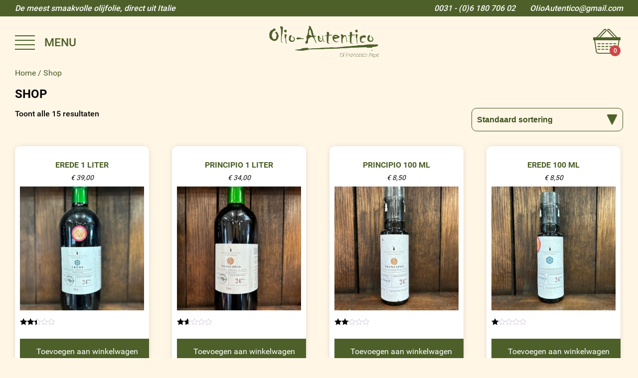

--- FILE ---
content_type: text/html; charset=UTF-8
request_url: https://olioautentico.nl/shop/
body_size: 10291
content:
<!DOCTYPE html>
<html lang="nl-NL">
<head>

<!--Meta Viewport code for Responsive !-->
<meta name="viewport" content="width=device-width, initial-scale=1" />
<meta http-equiv="Content-Type" content="text/html; charset=UTF-8" />

<!-- Site Title !-->
<title>Shop - Olio Autentico</title><link rel="preload" data-rocket-preload as="image" href="https://olioautentico.nl/wp-content/uploads/2023/01/75-300x300.jpg" imagesrcset="https://olioautentico.nl/wp-content/uploads/2023/01/75-300x300.jpg 300w, https://olioautentico.nl/wp-content/uploads/2023/01/75-150x150.jpg 150w, https://olioautentico.nl/wp-content/uploads/2023/01/75-100x100.jpg 100w" imagesizes="(max-width: 300px) 100vw, 300px" fetchpriority="high">

<!-- Include Css !-->
<link rel="stylesheet" href="https://olioautentico.nl/wp-content/themes/olio/style.css" type="text/css" media="screen" />
<link rel="stylesheet" media="print" href="https://olioautentico.nl/wp-content/themes/olio/style.css" />
<link rel="pingback" href="https://olioautentico.nl/xmlrpc.php" />
<meta name='robots' content='index, follow, max-image-preview:large, max-snippet:-1, max-video-preview:-1' />

	<!-- This site is optimized with the Yoast SEO plugin v26.6 - https://yoast.com/wordpress/plugins/seo/ -->
	<link rel="canonical" href="https://olioautentico.nl/shop/" />
	<meta property="og:locale" content="nl_NL" />
	<meta property="og:type" content="article" />
	<meta property="og:title" content="Shop -" />
	<meta property="og:url" content="https://olioautentico.nl/shop/" />
	<meta property="og:site_name" content="Olio Autentico" />
	<meta name="twitter:card" content="summary_large_image" />
	<script type="application/ld+json" class="yoast-schema-graph">{"@context":"https://schema.org","@graph":[{"@type":"WebPage","@id":"https://olioautentico.nl/shop/","url":"https://olioautentico.nl/shop/","name":"Shop -","isPartOf":{"@id":"https://olioautentico.nl/#website"},"primaryImageOfPage":{"@id":"https://olioautentico.nl/shop/#primaryimage"},"image":{"@id":"https://olioautentico.nl/shop/#primaryimage"},"thumbnailUrl":"https://olioautentico.nl/wp-content/uploads/2023/01/75.jpg","datePublished":"2022-03-02T05:13:51+00:00","breadcrumb":{"@id":"https://olioautentico.nl/shop/#breadcrumb"},"inLanguage":"nl-NL","potentialAction":[{"@type":"ReadAction","target":["https://olioautentico.nl/shop/"]}]},{"@type":"ImageObject","inLanguage":"nl-NL","@id":"https://olioautentico.nl/shop/#primaryimage","url":"https://olioautentico.nl/wp-content/uploads/2023/01/75.jpg","contentUrl":"https://olioautentico.nl/wp-content/uploads/2023/01/75.jpg","width":1512,"height":2016},{"@type":"BreadcrumbList","@id":"https://olioautentico.nl/shop/#breadcrumb","itemListElement":[{"@type":"ListItem","position":1,"name":"Home","item":"https://olioautentico.nl/"},{"@type":"ListItem","position":2,"name":"Shop"}]},{"@type":"WebSite","@id":"https://olioautentico.nl/#website","url":"https://olioautentico.nl/","name":"Olio Autentico","description":"","publisher":{"@id":"https://olioautentico.nl/#organization"},"potentialAction":[{"@type":"SearchAction","target":{"@type":"EntryPoint","urlTemplate":"https://olioautentico.nl/?s={search_term_string}"},"query-input":{"@type":"PropertyValueSpecification","valueRequired":true,"valueName":"search_term_string"}}],"inLanguage":"nl-NL"},{"@type":"Organization","@id":"https://olioautentico.nl/#organization","name":"Olio Autentico","url":"https://olioautentico.nl/","logo":{"@type":"ImageObject","inLanguage":"nl-NL","@id":"https://olioautentico.nl/#/schema/logo/image/","url":"https://olioautentico.nl/wp-content/uploads/2022/05/logo1.png","contentUrl":"https://olioautentico.nl/wp-content/uploads/2022/05/logo1.png","width":400,"height":116,"caption":"Olio Autentico"},"image":{"@id":"https://olioautentico.nl/#/schema/logo/image/"}}]}</script>
	<!-- / Yoast SEO plugin. -->



<link rel="alternate" type="application/rss+xml" title="Olio Autentico &raquo; feed" href="https://olioautentico.nl/feed/" />
<link rel="alternate" type="application/rss+xml" title="Olio Autentico &raquo; reacties feed" href="https://olioautentico.nl/comments/feed/" />
<link rel="alternate" type="application/rss+xml" title="Olio Autentico &raquo; Producten feed" href="https://olioautentico.nl/shop/feed/" />
<style id='wp-img-auto-sizes-contain-inline-css' type='text/css'>
img:is([sizes=auto i],[sizes^="auto," i]){contain-intrinsic-size:3000px 1500px}
/*# sourceURL=wp-img-auto-sizes-contain-inline-css */
</style>
<style id='wp-emoji-styles-inline-css' type='text/css'>

	img.wp-smiley, img.emoji {
		display: inline !important;
		border: none !important;
		box-shadow: none !important;
		height: 1em !important;
		width: 1em !important;
		margin: 0 0.07em !important;
		vertical-align: -0.1em !important;
		background: none !important;
		padding: 0 !important;
	}
/*# sourceURL=wp-emoji-styles-inline-css */
</style>
<link rel='stylesheet' id='wp-block-library-css' href='https://olioautentico.nl/wp-includes/css/dist/block-library/style.min.css?ver=6.9' type='text/css' media='all' />
<link rel='stylesheet' id='wc-blocks-style-css' href='https://olioautentico.nl/wp-content/plugins/woocommerce/assets/client/blocks/wc-blocks.css?ver=wc-10.4.3' type='text/css' media='all' />
<style id='global-styles-inline-css' type='text/css'>
:root{--wp--preset--aspect-ratio--square: 1;--wp--preset--aspect-ratio--4-3: 4/3;--wp--preset--aspect-ratio--3-4: 3/4;--wp--preset--aspect-ratio--3-2: 3/2;--wp--preset--aspect-ratio--2-3: 2/3;--wp--preset--aspect-ratio--16-9: 16/9;--wp--preset--aspect-ratio--9-16: 9/16;--wp--preset--color--black: #000000;--wp--preset--color--cyan-bluish-gray: #abb8c3;--wp--preset--color--white: #ffffff;--wp--preset--color--pale-pink: #f78da7;--wp--preset--color--vivid-red: #cf2e2e;--wp--preset--color--luminous-vivid-orange: #ff6900;--wp--preset--color--luminous-vivid-amber: #fcb900;--wp--preset--color--light-green-cyan: #7bdcb5;--wp--preset--color--vivid-green-cyan: #00d084;--wp--preset--color--pale-cyan-blue: #8ed1fc;--wp--preset--color--vivid-cyan-blue: #0693e3;--wp--preset--color--vivid-purple: #9b51e0;--wp--preset--gradient--vivid-cyan-blue-to-vivid-purple: linear-gradient(135deg,rgb(6,147,227) 0%,rgb(155,81,224) 100%);--wp--preset--gradient--light-green-cyan-to-vivid-green-cyan: linear-gradient(135deg,rgb(122,220,180) 0%,rgb(0,208,130) 100%);--wp--preset--gradient--luminous-vivid-amber-to-luminous-vivid-orange: linear-gradient(135deg,rgb(252,185,0) 0%,rgb(255,105,0) 100%);--wp--preset--gradient--luminous-vivid-orange-to-vivid-red: linear-gradient(135deg,rgb(255,105,0) 0%,rgb(207,46,46) 100%);--wp--preset--gradient--very-light-gray-to-cyan-bluish-gray: linear-gradient(135deg,rgb(238,238,238) 0%,rgb(169,184,195) 100%);--wp--preset--gradient--cool-to-warm-spectrum: linear-gradient(135deg,rgb(74,234,220) 0%,rgb(151,120,209) 20%,rgb(207,42,186) 40%,rgb(238,44,130) 60%,rgb(251,105,98) 80%,rgb(254,248,76) 100%);--wp--preset--gradient--blush-light-purple: linear-gradient(135deg,rgb(255,206,236) 0%,rgb(152,150,240) 100%);--wp--preset--gradient--blush-bordeaux: linear-gradient(135deg,rgb(254,205,165) 0%,rgb(254,45,45) 50%,rgb(107,0,62) 100%);--wp--preset--gradient--luminous-dusk: linear-gradient(135deg,rgb(255,203,112) 0%,rgb(199,81,192) 50%,rgb(65,88,208) 100%);--wp--preset--gradient--pale-ocean: linear-gradient(135deg,rgb(255,245,203) 0%,rgb(182,227,212) 50%,rgb(51,167,181) 100%);--wp--preset--gradient--electric-grass: linear-gradient(135deg,rgb(202,248,128) 0%,rgb(113,206,126) 100%);--wp--preset--gradient--midnight: linear-gradient(135deg,rgb(2,3,129) 0%,rgb(40,116,252) 100%);--wp--preset--font-size--small: 13px;--wp--preset--font-size--medium: 20px;--wp--preset--font-size--large: 36px;--wp--preset--font-size--x-large: 42px;--wp--preset--spacing--20: 0.44rem;--wp--preset--spacing--30: 0.67rem;--wp--preset--spacing--40: 1rem;--wp--preset--spacing--50: 1.5rem;--wp--preset--spacing--60: 2.25rem;--wp--preset--spacing--70: 3.38rem;--wp--preset--spacing--80: 5.06rem;--wp--preset--shadow--natural: 6px 6px 9px rgba(0, 0, 0, 0.2);--wp--preset--shadow--deep: 12px 12px 50px rgba(0, 0, 0, 0.4);--wp--preset--shadow--sharp: 6px 6px 0px rgba(0, 0, 0, 0.2);--wp--preset--shadow--outlined: 6px 6px 0px -3px rgb(255, 255, 255), 6px 6px rgb(0, 0, 0);--wp--preset--shadow--crisp: 6px 6px 0px rgb(0, 0, 0);}:where(.is-layout-flex){gap: 0.5em;}:where(.is-layout-grid){gap: 0.5em;}body .is-layout-flex{display: flex;}.is-layout-flex{flex-wrap: wrap;align-items: center;}.is-layout-flex > :is(*, div){margin: 0;}body .is-layout-grid{display: grid;}.is-layout-grid > :is(*, div){margin: 0;}:where(.wp-block-columns.is-layout-flex){gap: 2em;}:where(.wp-block-columns.is-layout-grid){gap: 2em;}:where(.wp-block-post-template.is-layout-flex){gap: 1.25em;}:where(.wp-block-post-template.is-layout-grid){gap: 1.25em;}.has-black-color{color: var(--wp--preset--color--black) !important;}.has-cyan-bluish-gray-color{color: var(--wp--preset--color--cyan-bluish-gray) !important;}.has-white-color{color: var(--wp--preset--color--white) !important;}.has-pale-pink-color{color: var(--wp--preset--color--pale-pink) !important;}.has-vivid-red-color{color: var(--wp--preset--color--vivid-red) !important;}.has-luminous-vivid-orange-color{color: var(--wp--preset--color--luminous-vivid-orange) !important;}.has-luminous-vivid-amber-color{color: var(--wp--preset--color--luminous-vivid-amber) !important;}.has-light-green-cyan-color{color: var(--wp--preset--color--light-green-cyan) !important;}.has-vivid-green-cyan-color{color: var(--wp--preset--color--vivid-green-cyan) !important;}.has-pale-cyan-blue-color{color: var(--wp--preset--color--pale-cyan-blue) !important;}.has-vivid-cyan-blue-color{color: var(--wp--preset--color--vivid-cyan-blue) !important;}.has-vivid-purple-color{color: var(--wp--preset--color--vivid-purple) !important;}.has-black-background-color{background-color: var(--wp--preset--color--black) !important;}.has-cyan-bluish-gray-background-color{background-color: var(--wp--preset--color--cyan-bluish-gray) !important;}.has-white-background-color{background-color: var(--wp--preset--color--white) !important;}.has-pale-pink-background-color{background-color: var(--wp--preset--color--pale-pink) !important;}.has-vivid-red-background-color{background-color: var(--wp--preset--color--vivid-red) !important;}.has-luminous-vivid-orange-background-color{background-color: var(--wp--preset--color--luminous-vivid-orange) !important;}.has-luminous-vivid-amber-background-color{background-color: var(--wp--preset--color--luminous-vivid-amber) !important;}.has-light-green-cyan-background-color{background-color: var(--wp--preset--color--light-green-cyan) !important;}.has-vivid-green-cyan-background-color{background-color: var(--wp--preset--color--vivid-green-cyan) !important;}.has-pale-cyan-blue-background-color{background-color: var(--wp--preset--color--pale-cyan-blue) !important;}.has-vivid-cyan-blue-background-color{background-color: var(--wp--preset--color--vivid-cyan-blue) !important;}.has-vivid-purple-background-color{background-color: var(--wp--preset--color--vivid-purple) !important;}.has-black-border-color{border-color: var(--wp--preset--color--black) !important;}.has-cyan-bluish-gray-border-color{border-color: var(--wp--preset--color--cyan-bluish-gray) !important;}.has-white-border-color{border-color: var(--wp--preset--color--white) !important;}.has-pale-pink-border-color{border-color: var(--wp--preset--color--pale-pink) !important;}.has-vivid-red-border-color{border-color: var(--wp--preset--color--vivid-red) !important;}.has-luminous-vivid-orange-border-color{border-color: var(--wp--preset--color--luminous-vivid-orange) !important;}.has-luminous-vivid-amber-border-color{border-color: var(--wp--preset--color--luminous-vivid-amber) !important;}.has-light-green-cyan-border-color{border-color: var(--wp--preset--color--light-green-cyan) !important;}.has-vivid-green-cyan-border-color{border-color: var(--wp--preset--color--vivid-green-cyan) !important;}.has-pale-cyan-blue-border-color{border-color: var(--wp--preset--color--pale-cyan-blue) !important;}.has-vivid-cyan-blue-border-color{border-color: var(--wp--preset--color--vivid-cyan-blue) !important;}.has-vivid-purple-border-color{border-color: var(--wp--preset--color--vivid-purple) !important;}.has-vivid-cyan-blue-to-vivid-purple-gradient-background{background: var(--wp--preset--gradient--vivid-cyan-blue-to-vivid-purple) !important;}.has-light-green-cyan-to-vivid-green-cyan-gradient-background{background: var(--wp--preset--gradient--light-green-cyan-to-vivid-green-cyan) !important;}.has-luminous-vivid-amber-to-luminous-vivid-orange-gradient-background{background: var(--wp--preset--gradient--luminous-vivid-amber-to-luminous-vivid-orange) !important;}.has-luminous-vivid-orange-to-vivid-red-gradient-background{background: var(--wp--preset--gradient--luminous-vivid-orange-to-vivid-red) !important;}.has-very-light-gray-to-cyan-bluish-gray-gradient-background{background: var(--wp--preset--gradient--very-light-gray-to-cyan-bluish-gray) !important;}.has-cool-to-warm-spectrum-gradient-background{background: var(--wp--preset--gradient--cool-to-warm-spectrum) !important;}.has-blush-light-purple-gradient-background{background: var(--wp--preset--gradient--blush-light-purple) !important;}.has-blush-bordeaux-gradient-background{background: var(--wp--preset--gradient--blush-bordeaux) !important;}.has-luminous-dusk-gradient-background{background: var(--wp--preset--gradient--luminous-dusk) !important;}.has-pale-ocean-gradient-background{background: var(--wp--preset--gradient--pale-ocean) !important;}.has-electric-grass-gradient-background{background: var(--wp--preset--gradient--electric-grass) !important;}.has-midnight-gradient-background{background: var(--wp--preset--gradient--midnight) !important;}.has-small-font-size{font-size: var(--wp--preset--font-size--small) !important;}.has-medium-font-size{font-size: var(--wp--preset--font-size--medium) !important;}.has-large-font-size{font-size: var(--wp--preset--font-size--large) !important;}.has-x-large-font-size{font-size: var(--wp--preset--font-size--x-large) !important;}
/*# sourceURL=global-styles-inline-css */
</style>

<style id='classic-theme-styles-inline-css' type='text/css'>
/*! This file is auto-generated */
.wp-block-button__link{color:#fff;background-color:#32373c;border-radius:9999px;box-shadow:none;text-decoration:none;padding:calc(.667em + 2px) calc(1.333em + 2px);font-size:1.125em}.wp-block-file__button{background:#32373c;color:#fff;text-decoration:none}
/*# sourceURL=/wp-includes/css/classic-themes.min.css */
</style>
<link rel='stylesheet' id='woocommerce-layout-css' href='https://olioautentico.nl/wp-content/plugins/woocommerce/assets/css/woocommerce-layout.css?ver=10.4.3' type='text/css' media='all' />
<link rel='stylesheet' id='woocommerce-smallscreen-css' href='https://olioautentico.nl/wp-content/plugins/woocommerce/assets/css/woocommerce-smallscreen.css?ver=10.4.3' type='text/css' media='only screen and (max-width: 768px)' />
<link rel='stylesheet' id='woocommerce-general-css' href='https://olioautentico.nl/wp-content/plugins/woocommerce/assets/css/woocommerce.css?ver=10.4.3' type='text/css' media='all' />
<style id='woocommerce-inline-inline-css' type='text/css'>
.woocommerce form .form-row .required { visibility: visible; }
/*# sourceURL=woocommerce-inline-inline-css */
</style>
<link rel='stylesheet' id='push-menu-css-css' href='https://olioautentico.nl/wp-content/themes/olio/css/jquery.mmenu.all.css?ver=1.1' type='text/css' media='all' />
<link rel='stylesheet' id='woocommerce-css-css' href='https://olioautentico.nl/wp-content/themes/olio/css/woocommerce.css?ver=1.1' type='text/css' media='all' />
<link rel='stylesheet' id='mollie-applepaydirect-css' href='https://olioautentico.nl/wp-content/plugins/mollie-payments-for-woocommerce/public/css/mollie-applepaydirect.min.css?ver=1767775411' type='text/css' media='screen' />
<script type="text/javascript" src="https://olioautentico.nl/wp-includes/js/jquery/jquery.min.js?ver=3.7.1" id="jquery-core-js"></script>
<script type="text/javascript" src="https://olioautentico.nl/wp-includes/js/jquery/jquery-migrate.min.js?ver=3.4.1" id="jquery-migrate-js"></script>
<script type="text/javascript" src="https://olioautentico.nl/wp-content/plugins/woocommerce/assets/js/jquery-blockui/jquery.blockUI.min.js?ver=2.7.0-wc.10.4.3" id="wc-jquery-blockui-js" defer="defer" data-wp-strategy="defer"></script>
<script type="text/javascript" id="wc-add-to-cart-js-extra">
/* <![CDATA[ */
var wc_add_to_cart_params = {"ajax_url":"/wp-admin/admin-ajax.php","wc_ajax_url":"/?wc-ajax=%%endpoint%%","i18n_view_cart":"Bekijk winkelwagen","cart_url":"https://olioautentico.nl/cart/","is_cart":"","cart_redirect_after_add":"yes"};
//# sourceURL=wc-add-to-cart-js-extra
/* ]]> */
</script>
<script type="text/javascript" src="https://olioautentico.nl/wp-content/plugins/woocommerce/assets/js/frontend/add-to-cart.min.js?ver=10.4.3" id="wc-add-to-cart-js" defer="defer" data-wp-strategy="defer"></script>
<script type="text/javascript" src="https://olioautentico.nl/wp-content/plugins/woocommerce/assets/js/js-cookie/js.cookie.min.js?ver=2.1.4-wc.10.4.3" id="wc-js-cookie-js" defer="defer" data-wp-strategy="defer"></script>
<script type="text/javascript" id="woocommerce-js-extra">
/* <![CDATA[ */
var woocommerce_params = {"ajax_url":"/wp-admin/admin-ajax.php","wc_ajax_url":"/?wc-ajax=%%endpoint%%","i18n_password_show":"Wachtwoord weergeven","i18n_password_hide":"Wachtwoord verbergen"};
//# sourceURL=woocommerce-js-extra
/* ]]> */
</script>
<script type="text/javascript" src="https://olioautentico.nl/wp-content/plugins/woocommerce/assets/js/frontend/woocommerce.min.js?ver=10.4.3" id="woocommerce-js" defer="defer" data-wp-strategy="defer"></script>
<link rel="https://api.w.org/" href="https://olioautentico.nl/wp-json/" /><link rel="EditURI" type="application/rsd+xml" title="RSD" href="https://olioautentico.nl/xmlrpc.php?rsd" />
<meta name="generator" content="WordPress 6.9" />
<meta name="generator" content="WooCommerce 10.4.3" />
	<noscript><style>.woocommerce-product-gallery{ opacity: 1 !important; }</style></noscript>
	<style type="text/css">.recentcomments a{display:inline !important;padding:0 !important;margin:0 !important;}</style><style>.qib-container input[type='number']:not(#qib_id):not(#qib_id){-moz-appearance:textfield;}.qib-container input[type='number']:not(#qib_id):not(#qib_id)::-webkit-outer-spin-button,.qib-container input[type='number']:not(#qib_id):not(#qib_id)::-webkit-inner-spin-button{-webkit-appearance:none;display:none;margin:0;}form.cart button[type='submit']:not(#qib_id):not(#qib_id),form.cart .qib-container + div:not(#qib_id):not(#qib_id){display:inline-block;margin:0;padding-top:0;padding-bottom:0;float:none;vertical-align:top;text-align:center;}form.cart button[type='submit']:not(#qib_id):not(#qib_id):not(_){line-height:1;}form.cart button[type='submit']:not(#qib_id):not(#qib_id):not(_):not(_){height:35px;text-align:center;}form.cart .qib-container + button[type='submit']:not(#qib_id):not(#qib_id),form.cart .qib-container + div:not(#qib_id):not(#qib_id):not(_){margin-left:1em;}form.cart button[type='submit']:focus:not(#qib_id):not(#qib_id){outline-width:2px;outline-offset:-2px;outline-style:solid;}.qib-container div.quantity:not(#qib_id):not(#qib_id) {float:left;line-height:1;display:inline-block;margin:0;padding:0;border:none;border-radius:0;width:auto;min-height:initial;min-width:initial;max-height:initial;max-width:initial;}.qib-button:not(#qib_id):not(#qib_id){line-height:1;display:inline-block;margin:0;padding:0;box-sizing:border-box;height:35px;width:30px;color:black;background:#e2e2e2;border-color:#cac9c9;float:left;min-height:initial;min-width:initial;max-height:initial;max-width:initial;vertical-align:middle;font-size:16px;letter-spacing:0;border-style:solid;border-width:1px;transition:none;border-radius:0;}.qib-button:focus:not(#qib_id):not(#qib_id) {border:2px #b3b3aa solid;outline:none;}.qib-button:hover:not(#qib_id):not(#qib_id) {background:#d6d5d5;}.qib-container .quantity input.qty:not(#qib_id):not(#qib_id){line-height:1;background:none;text-align:center;vertical-align:middle;margin:0;padding:0;box-sizing:border-box;height:35px;width:45px;min-height:initial;min-width:initial;max-height:initial;max-width:initial;box-shadow:none;font-size:15px;border-style:solid;border-color:#cac9c9;border-width:1px 0;border-radius:0;}.qib-container .quantity input.qty:focus:not(#qib_id):not(#qib_id) {border-color:#cac9c9;outline:none;border-width:2px 1px;border-style:solid;}.woocommerce table.cart td.product-quantity:not(#qib_id):not(#qib_id){white-space:nowrap;}@media (min-width:768px){.woocommerce table.cart td.product-quantity:not(#qib_id):not(#qib_id){text-align:center;}}@media (min-width:768px){.woocommerce table.cart td.product-quantity .qib-container:not(#qib_id):not(#qib_id){display:flex;justify-content:center;}}.qib-container:not(#qib_id):not(#qib_id) {display:inline-block;}.woocommerce-grouped-product-list-item__quantity:not(#qib_id):not(#qib_id){margin:0;padding-left:0;padding-right:0;text-align:left;}.woocommerce-grouped-product-list-item__quantity .qib-container:not(#qib_id):not(#qib_id){display:flex;}.quantity .minus:not(#qib_id):not(#qib_id),.quantity .plus:not(#qib_id):not(#qib_id),.quantity > a:not(#qib_id):not(#qib_id){display:none;}.products.oceanwp-row .qib-container:not(#qib_id):not(#qib_id){margin-bottom:8px;}</style><link rel="icon" href="https://olioautentico.nl/wp-content/uploads/2022/03/favicon-icon.png" sizes="32x32" />
<link rel="icon" href="https://olioautentico.nl/wp-content/uploads/2022/03/favicon-icon.png" sizes="192x192" />
<link rel="apple-touch-icon" href="https://olioautentico.nl/wp-content/uploads/2022/03/favicon-icon.png" />
<meta name="msapplication-TileImage" content="https://olioautentico.nl/wp-content/uploads/2022/03/favicon-icon.png" />
<meta name="generator" content="WP Rocket 3.20.3" data-wpr-features="wpr_oci wpr_desktop" /></head>

<body data-rsssl=1 class="archive post-type-archive post-type-archive-product wp-theme-olio theme-olio woocommerce-shop woocommerce woocommerce-page woocommerce-no-js">

<!-- wrapper start!-->
<section  id="wrapper" class="mm-page mm-slideout">

	<!-- layout start!-->
	<section  id="layout" class="layout">
		
		<!-- header start -->
        <header  class="header full_width">
            <div class="header_top">
                <div class="wrapper">
                    <div class="inner_part">
                        <div class="left_part">
                            <p>De meest smaakvolle olijfolie, direct uit Italie</p>
                        </div>
                        <div class="right_part">
                            <a href="tel:0031 - (0)6 180 706 02">0031 - (0)6 180 706 02</a>
                            <a href="mailto:OIioAutentico@gmail.com">OIioAutentico@gmail.com</a>

                        </div>
                    </div>
                </div>
            </div>
            <div class="header_bottom">
                <div class="wrapper">
                    <div class="inner_part">
                        <div class="left_part">
                            <a href="#menu" class="menu">
                                <div class="bar">
                                    <span></span>
                                    <span></span>
                                    <span></span>
                                    <span></span>
                                </div>
                                <p>Menu</p>
                            </a>

                            <nav id="menu">
                                 <ul id="menu-menu" class="menu"><li id="menu-item-38" class="menu-item menu-item-type-post_type menu-item-object-page menu-item-home menu-item-38"><a href="https://olioautentico.nl/">Home</a></li>
<li id="menu-item-154" class="menu-item menu-item-type-post_type menu-item-object-page current-menu-item current_page_item menu-item-154"><a href="https://olioautentico.nl/shop/" aria-current="page">Shop</a></li>
<li id="menu-item-36" class="menu-item menu-item-type-post_type menu-item-object-page menu-item-36"><a href="https://olioautentico.nl/over-ons/">Over Ons</a></li>
<li id="menu-item-35" class="menu-item menu-item-type-post_type menu-item-object-page menu-item-35"><a href="https://olioautentico.nl/contact/">Contact</a></li>
<li id="menu-item-152" class="menu-item menu-item-type-post_type menu-item-object-page menu-item-privacy-policy menu-item-152"><a rel="privacy-policy" href="https://olioautentico.nl/privacy-policy/">Privacy Policy</a></li>
<li id="menu-item-153" class="menu-item menu-item-type-post_type menu-item-object-page menu-item-153"><a href="https://olioautentico.nl/retouren/">Retouren</a></li>
</ul>	
                            </nav>
                        </div>
                        <div class="mid_part">
                            <a class="logo" href="https://olioautentico.nl/">
																	<img class="transition" src="https://olioautentico.nl/wp-content/themes/olio/images/logo.png" alt="Olio Autentico" />
															</a>
				 
                        </div>
                        <div class="right_part">
							<a class="cart-customlocation cart" href="https://olioautentico.nl/cart/" title="View your shopping cart">
							 <img src="https://olioautentico.nl/wp-content/themes/olio/images/cart.png" alt="">
							<span>0 </span>
					 
					</a>
					 
                        </div>
                    </div>
                </div>
            </div>
        </header>
        <!-- header end -->
		
		
		 
		<!--  / content \ -->
		<div  id="content">
<div class="wrapper">
<div id="primary" class="content-area"><main id="main" class="site-main" role="main"><nav class="woocommerce-breadcrumb" aria-label="Breadcrumb"><a href="https://olioautentico.nl">Home</a>&nbsp;&#47;&nbsp;Shop</nav><header class="woocommerce-products-header">
			<h1 class="woocommerce-products-header__title page-title">Shop</h1>
	
	</header>
<div class="woocommerce-notices-wrapper"></div><p class="woocommerce-result-count" role="alert" aria-relevant="all" >
	Toont alle 15 resultaten</p>
<form class="woocommerce-ordering" method="get">
		<select
		name="orderby"
		class="orderby"
					aria-label="Winkelbestelling"
			>
					<option value="menu_order"  selected='selected'>Standaard sortering</option>
					<option value="popularity" >Sorteer op populariteit</option>
					<option value="rating" >Op gemiddelde waardering sorteren</option>
					<option value="date" >Sorteren op nieuwste</option>
					<option value="price" >Sorteer op prijs: laag naar hoog</option>
					<option value="price-desc" >Sorteer op prijs: hoog naar laag</option>
			</select>
	<input type="hidden" name="paged" value="1" />
	</form>
<ul class="products columns-4">
<li class="product type-product post-274 status-publish first instock product_cat-uncategorized has-post-thumbnail taxable shipping-taxable purchasable product-type-simple">
	<a href="https://olioautentico.nl/product/erede-1-liter/" class="woocommerce-LoopProduct-link woocommerce-loop-product__link"><h2 class="woocommerce-loop-product__title">Erede 1 Liter</h2>			<span class="price top"><span class="woocommerce-Price-amount amount"><bdi><span class="woocommerce-Price-currencySymbol">&euro;</span>&nbsp;39,00</bdi></span></span>
        <img width="300" height="300" src="https://olioautentico.nl/wp-content/uploads/2023/01/75-300x300.jpg" class="attachment-woocommerce_thumbnail size-woocommerce_thumbnail" alt="Erede 1 Liter" decoding="async" fetchpriority="high" srcset="https://olioautentico.nl/wp-content/uploads/2023/01/75-300x300.jpg 300w, https://olioautentico.nl/wp-content/uploads/2023/01/75-150x150.jpg 150w, https://olioautentico.nl/wp-content/uploads/2023/01/75-100x100.jpg 100w" sizes="(max-width: 300px) 100vw, 300px" /><div class="star-rating" role="img" aria-label="Gewaardeerd 2.33 uit 5"><span style="width:46.6%">Gewaardeerd <strong class="rating">2.33</strong> uit 5</span></div>
	<span class="price"><span class="woocommerce-Price-amount amount"><bdi><span class="woocommerce-Price-currencySymbol">&euro;</span>&nbsp;39,00</bdi></span></span>
</a><a href="/shop/?add-to-cart=274" aria-describedby="woocommerce_loop_add_to_cart_link_describedby_274" data-quantity="1" class="button product_type_simple add_to_cart_button ajax_add_to_cart" data-product_id="274" data-product_sku="" aria-label="Toevoegen aan winkelwagen: &ldquo;Erede 1 Liter&ldquo;" rel="nofollow" data-success_message="&ldquo;Erede 1 Liter&rdquo; is toegevoegd aan je winkelwagen">Toevoegen aan winkelwagen</a>	<span id="woocommerce_loop_add_to_cart_link_describedby_274" class="screen-reader-text">
			</span>
</li>
<li class="product type-product post-271 status-publish instock product_cat-uncategorized has-post-thumbnail taxable shipping-taxable purchasable product-type-simple">
	<a href="https://olioautentico.nl/product/principio-1-liter/" class="woocommerce-LoopProduct-link woocommerce-loop-product__link"><h2 class="woocommerce-loop-product__title">Principio 1 Liter</h2>			<span class="price top"><span class="woocommerce-Price-amount amount"><bdi><span class="woocommerce-Price-currencySymbol">&euro;</span>&nbsp;34,00</bdi></span></span>
        <img width="300" height="300" src="https://olioautentico.nl/wp-content/uploads/2023/01/76-300x300.jpg" class="attachment-woocommerce_thumbnail size-woocommerce_thumbnail" alt="Principio 1 Liter" decoding="async" srcset="https://olioautentico.nl/wp-content/uploads/2023/01/76-300x300.jpg 300w, https://olioautentico.nl/wp-content/uploads/2023/01/76-150x150.jpg 150w, https://olioautentico.nl/wp-content/uploads/2023/01/76-100x100.jpg 100w" sizes="(max-width: 300px) 100vw, 300px" /><div class="star-rating" role="img" aria-label="Gewaardeerd 1.50 uit 5"><span style="width:30%">Gewaardeerd <strong class="rating">1.50</strong> uit 5</span></div>
	<span class="price"><span class="woocommerce-Price-amount amount"><bdi><span class="woocommerce-Price-currencySymbol">&euro;</span>&nbsp;34,00</bdi></span></span>
</a><a href="/shop/?add-to-cart=271" aria-describedby="woocommerce_loop_add_to_cart_link_describedby_271" data-quantity="1" class="button product_type_simple add_to_cart_button ajax_add_to_cart" data-product_id="271" data-product_sku="" aria-label="Toevoegen aan winkelwagen: &ldquo;Principio 1 Liter&ldquo;" rel="nofollow" data-success_message="&ldquo;Principio 1 Liter&rdquo; is toegevoegd aan je winkelwagen">Toevoegen aan winkelwagen</a>	<span id="woocommerce_loop_add_to_cart_link_describedby_271" class="screen-reader-text">
			</span>
</li>
<li class="product type-product post-136 status-publish instock product_cat-uncategorized has-post-thumbnail taxable shipping-taxable purchasable product-type-simple">
	<a href="https://olioautentico.nl/product/100-ml-proeffles-principio/" class="woocommerce-LoopProduct-link woocommerce-loop-product__link"><h2 class="woocommerce-loop-product__title">Principio 100 ML</h2>			<span class="price top"><span class="woocommerce-Price-amount amount"><bdi><span class="woocommerce-Price-currencySymbol">&euro;</span>&nbsp;8,50</bdi></span></span>
        <img width="300" height="300" src="https://olioautentico.nl/wp-content/uploads/2023/01/72-300x300.jpg" class="attachment-woocommerce_thumbnail size-woocommerce_thumbnail" alt="Principio 100 ML" decoding="async" srcset="https://olioautentico.nl/wp-content/uploads/2023/01/72-300x300.jpg 300w, https://olioautentico.nl/wp-content/uploads/2023/01/72-150x150.jpg 150w, https://olioautentico.nl/wp-content/uploads/2023/01/72-100x100.jpg 100w" sizes="(max-width: 300px) 100vw, 300px" /><div class="star-rating" role="img" aria-label="Gewaardeerd 2.00 uit 5"><span style="width:40%">Gewaardeerd <strong class="rating">2.00</strong> uit 5</span></div>
	<span class="price"><span class="woocommerce-Price-amount amount"><bdi><span class="woocommerce-Price-currencySymbol">&euro;</span>&nbsp;8,50</bdi></span></span>
</a><a href="/shop/?add-to-cart=136" aria-describedby="woocommerce_loop_add_to_cart_link_describedby_136" data-quantity="1" class="button product_type_simple add_to_cart_button ajax_add_to_cart" data-product_id="136" data-product_sku="" aria-label="Toevoegen aan winkelwagen: &ldquo;Principio 100 ML&ldquo;" rel="nofollow" data-success_message="&ldquo;Principio 100 ML&rdquo; is toegevoegd aan je winkelwagen">Toevoegen aan winkelwagen</a>	<span id="woocommerce_loop_add_to_cart_link_describedby_136" class="screen-reader-text">
			</span>
</li>
<li class="product type-product post-130 status-publish last instock product_cat-uncategorized has-post-thumbnail taxable shipping-taxable purchasable product-type-simple">
	<a href="https://olioautentico.nl/product/erede-100-ml-proeffles/" class="woocommerce-LoopProduct-link woocommerce-loop-product__link"><h2 class="woocommerce-loop-product__title">Erede 100 ML</h2>			<span class="price top"><span class="woocommerce-Price-amount amount"><bdi><span class="woocommerce-Price-currencySymbol">&euro;</span>&nbsp;8,50</bdi></span></span>
        <img width="300" height="300" src="https://olioautentico.nl/wp-content/uploads/2023/01/73-300x300.jpg" class="attachment-woocommerce_thumbnail size-woocommerce_thumbnail" alt="Erede 100 ML" decoding="async" loading="lazy" srcset="https://olioautentico.nl/wp-content/uploads/2023/01/73-300x300.jpg 300w, https://olioautentico.nl/wp-content/uploads/2023/01/73-150x150.jpg 150w, https://olioautentico.nl/wp-content/uploads/2023/01/73-100x100.jpg 100w" sizes="auto, (max-width: 300px) 100vw, 300px" /><div class="star-rating" role="img" aria-label="Gewaardeerd 1.00 uit 5"><span style="width:20%">Gewaardeerd <strong class="rating">1.00</strong> uit 5</span></div>
	<span class="price"><span class="woocommerce-Price-amount amount"><bdi><span class="woocommerce-Price-currencySymbol">&euro;</span>&nbsp;8,50</bdi></span></span>
</a><a href="/shop/?add-to-cart=130" aria-describedby="woocommerce_loop_add_to_cart_link_describedby_130" data-quantity="1" class="button product_type_simple add_to_cart_button ajax_add_to_cart" data-product_id="130" data-product_sku="" aria-label="Toevoegen aan winkelwagen: &ldquo;Erede 100 ML&ldquo;" rel="nofollow" data-success_message="&ldquo;Erede 100 ML&rdquo; is toegevoegd aan je winkelwagen">Toevoegen aan winkelwagen</a>	<span id="woocommerce_loop_add_to_cart_link_describedby_130" class="screen-reader-text">
			</span>
</li>
<li class="product type-product post-126 status-publish first instock product_cat-uncategorized has-post-thumbnail taxable shipping-taxable purchasable product-type-simple">
	<a href="https://olioautentico.nl/product/radice-100-ml-proeffles/" class="woocommerce-LoopProduct-link woocommerce-loop-product__link"><h2 class="woocommerce-loop-product__title">Radice 100 ML</h2>			<span class="price top"><span class="woocommerce-Price-amount amount"><bdi><span class="woocommerce-Price-currencySymbol">&euro;</span>&nbsp;8,50</bdi></span></span>
        <img width="300" height="300" src="https://olioautentico.nl/wp-content/uploads/2023/01/74-300x300.jpg" class="attachment-woocommerce_thumbnail size-woocommerce_thumbnail" alt="Radice 100 ML" decoding="async" loading="lazy" srcset="https://olioautentico.nl/wp-content/uploads/2023/01/74-300x300.jpg 300w, https://olioautentico.nl/wp-content/uploads/2023/01/74-150x150.jpg 150w, https://olioautentico.nl/wp-content/uploads/2023/01/74-100x100.jpg 100w" sizes="auto, (max-width: 300px) 100vw, 300px" /><div class="star-rating" role="img" aria-label="Gewaardeerd 2.00 uit 5"><span style="width:40%">Gewaardeerd <strong class="rating">2.00</strong> uit 5</span></div>
	<span class="price"><span class="woocommerce-Price-amount amount"><bdi><span class="woocommerce-Price-currencySymbol">&euro;</span>&nbsp;8,50</bdi></span></span>
</a><a href="/shop/?add-to-cart=126" aria-describedby="woocommerce_loop_add_to_cart_link_describedby_126" data-quantity="1" class="button product_type_simple add_to_cart_button ajax_add_to_cart" data-product_id="126" data-product_sku="" aria-label="Toevoegen aan winkelwagen: &ldquo;Radice 100 ML&ldquo;" rel="nofollow" data-success_message="&ldquo;Radice 100 ML&rdquo; is toegevoegd aan je winkelwagen">Toevoegen aan winkelwagen</a>	<span id="woocommerce_loop_add_to_cart_link_describedby_126" class="screen-reader-text">
			</span>
</li>
<li class="product type-product post-144 status-publish instock product_cat-uncategorized has-post-thumbnail featured taxable shipping-taxable purchasable product-type-simple">
	<a href="https://olioautentico.nl/product/proefsetje-van-3-x-100-ml/" class="woocommerce-LoopProduct-link woocommerce-loop-product__link"><h2 class="woocommerce-loop-product__title">Proefset 3 x 100</h2>			<span class="price top"><span class="woocommerce-Price-amount amount"><bdi><span class="woocommerce-Price-currencySymbol">&euro;</span>&nbsp;22,00</bdi></span></span>
        <img width="300" height="300" src="https://olioautentico.nl/wp-content/uploads/2022/04/80-300x300.jpg" class="attachment-woocommerce_thumbnail size-woocommerce_thumbnail" alt="Proefset 3 x 100" decoding="async" loading="lazy" srcset="https://olioautentico.nl/wp-content/uploads/2022/04/80-300x300.jpg 300w, https://olioautentico.nl/wp-content/uploads/2022/04/80-150x150.jpg 150w, https://olioautentico.nl/wp-content/uploads/2022/04/80-100x100.jpg 100w" sizes="auto, (max-width: 300px) 100vw, 300px" /><div class="star-rating" role="img" aria-label="Gewaardeerd 2.00 uit 5"><span style="width:40%">Gewaardeerd <strong class="rating">2.00</strong> uit 5</span></div>
	<span class="price"><span class="woocommerce-Price-amount amount"><bdi><span class="woocommerce-Price-currencySymbol">&euro;</span>&nbsp;22,00</bdi></span></span>
</a><a href="/shop/?add-to-cart=144" aria-describedby="woocommerce_loop_add_to_cart_link_describedby_144" data-quantity="1" class="button product_type_simple add_to_cart_button ajax_add_to_cart" data-product_id="144" data-product_sku="" aria-label="Toevoegen aan winkelwagen: &ldquo;Proefset 3 x 100&ldquo;" rel="nofollow" data-success_message="&ldquo;Proefset 3 x 100&rdquo; is toegevoegd aan je winkelwagen">Toevoegen aan winkelwagen</a>	<span id="woocommerce_loop_add_to_cart_link_describedby_144" class="screen-reader-text">
			</span>
</li>
<li class="product type-product post-142 status-publish instock product_cat-uncategorized has-post-thumbnail taxable shipping-taxable purchasable product-type-simple">
	<a href="https://olioautentico.nl/product/proefsetje-3-x-100-ml-principio-erede-radice-op-houten-plankje-in-cadeauverpakking/" class="woocommerce-LoopProduct-link woocommerce-loop-product__link"><h2 class="woocommerce-loop-product__title">Proefset 3 x 100</h2>			<span class="price top"><span class="woocommerce-Price-amount amount"><bdi><span class="woocommerce-Price-currencySymbol">&euro;</span>&nbsp;29,00</bdi></span></span>
        <img width="300" height="300" src="https://olioautentico.nl/wp-content/uploads/2022/04/81-300x300.jpg" class="attachment-woocommerce_thumbnail size-woocommerce_thumbnail" alt="Proefset 3 x 100" decoding="async" loading="lazy" srcset="https://olioautentico.nl/wp-content/uploads/2022/04/81-300x300.jpg 300w, https://olioautentico.nl/wp-content/uploads/2022/04/81-150x150.jpg 150w, https://olioautentico.nl/wp-content/uploads/2022/04/81-100x100.jpg 100w" sizes="auto, (max-width: 300px) 100vw, 300px" /><div class="star-rating" role="img" aria-label="Gewaardeerd 2.00 uit 5"><span style="width:40%">Gewaardeerd <strong class="rating">2.00</strong> uit 5</span></div>
	<span class="price"><span class="woocommerce-Price-amount amount"><bdi><span class="woocommerce-Price-currencySymbol">&euro;</span>&nbsp;29,00</bdi></span></span>
</a><a href="/shop/?add-to-cart=142" aria-describedby="woocommerce_loop_add_to_cart_link_describedby_142" data-quantity="1" class="button product_type_simple add_to_cart_button ajax_add_to_cart" data-product_id="142" data-product_sku="" aria-label="Toevoegen aan winkelwagen: &ldquo;Proefset 3 x 100&ldquo;" rel="nofollow" data-success_message="&ldquo;Proefset 3 x 100&rdquo; is toegevoegd aan je winkelwagen">Toevoegen aan winkelwagen</a>	<span id="woocommerce_loop_add_to_cart_link_describedby_142" class="screen-reader-text">
			</span>
</li>
<li class="product type-product post-134 status-publish last instock product_cat-uncategorized has-post-thumbnail taxable shipping-taxable purchasable product-type-simple">
	<a href="https://olioautentico.nl/product/500-ml-fles-principio/" class="woocommerce-LoopProduct-link woocommerce-loop-product__link"><h2 class="woocommerce-loop-product__title">Principio 500 ML</h2>			<span class="price top"><span class="woocommerce-Price-amount amount"><bdi><span class="woocommerce-Price-currencySymbol">&euro;</span>&nbsp;22,00</bdi></span></span>
        <img width="300" height="300" src="https://olioautentico.nl/wp-content/uploads/2023/01/71-300x300.jpg" class="attachment-woocommerce_thumbnail size-woocommerce_thumbnail" alt="Principio 500 ML" decoding="async" loading="lazy" srcset="https://olioautentico.nl/wp-content/uploads/2023/01/71-300x300.jpg 300w, https://olioautentico.nl/wp-content/uploads/2023/01/71-150x150.jpg 150w, https://olioautentico.nl/wp-content/uploads/2023/01/71-100x100.jpg 100w" sizes="auto, (max-width: 300px) 100vw, 300px" /><div class="star-rating" role="img" aria-label="Gewaardeerd 3.00 uit 5"><span style="width:60%">Gewaardeerd <strong class="rating">3.00</strong> uit 5</span></div>
	<span class="price"><span class="woocommerce-Price-amount amount"><bdi><span class="woocommerce-Price-currencySymbol">&euro;</span>&nbsp;22,00</bdi></span></span>
</a><a href="/shop/?add-to-cart=134" aria-describedby="woocommerce_loop_add_to_cart_link_describedby_134" data-quantity="1" class="button product_type_simple add_to_cart_button ajax_add_to_cart" data-product_id="134" data-product_sku="" aria-label="Toevoegen aan winkelwagen: &ldquo;Principio 500 ML&ldquo;" rel="nofollow" data-success_message="&ldquo;Principio 500 ML&rdquo; is toegevoegd aan je winkelwagen">Toevoegen aan winkelwagen</a>	<span id="woocommerce_loop_add_to_cart_link_describedby_134" class="screen-reader-text">
			</span>
</li>
<li class="product type-product post-128 status-publish first instock product_cat-uncategorized has-post-thumbnail taxable shipping-taxable purchasable product-type-simple">
	<a href="https://olioautentico.nl/product/erede-500-ml-fles/" class="woocommerce-LoopProduct-link woocommerce-loop-product__link"><h2 class="woocommerce-loop-product__title">Erede 500 ML</h2>			<span class="price top"><span class="woocommerce-Price-amount amount"><bdi><span class="woocommerce-Price-currencySymbol">&euro;</span>&nbsp;25,00</bdi></span></span>
        <img width="300" height="300" src="https://olioautentico.nl/wp-content/uploads/2023/01/70-300x300.jpg" class="attachment-woocommerce_thumbnail size-woocommerce_thumbnail" alt="Erede 500 ML" decoding="async" loading="lazy" srcset="https://olioautentico.nl/wp-content/uploads/2023/01/70-300x300.jpg 300w, https://olioautentico.nl/wp-content/uploads/2023/01/70-150x150.jpg 150w, https://olioautentico.nl/wp-content/uploads/2023/01/70-100x100.jpg 100w" sizes="auto, (max-width: 300px) 100vw, 300px" /><div class="star-rating" role="img" aria-label="Gewaardeerd 3.00 uit 5"><span style="width:60%">Gewaardeerd <strong class="rating">3.00</strong> uit 5</span></div>
	<span class="price"><span class="woocommerce-Price-amount amount"><bdi><span class="woocommerce-Price-currencySymbol">&euro;</span>&nbsp;25,00</bdi></span></span>
</a><a href="/shop/?add-to-cart=128" aria-describedby="woocommerce_loop_add_to_cart_link_describedby_128" data-quantity="1" class="button product_type_simple add_to_cart_button ajax_add_to_cart" data-product_id="128" data-product_sku="" aria-label="Toevoegen aan winkelwagen: &ldquo;Erede 500 ML&ldquo;" rel="nofollow" data-success_message="&ldquo;Erede 500 ML&rdquo; is toegevoegd aan je winkelwagen">Toevoegen aan winkelwagen</a>	<span id="woocommerce_loop_add_to_cart_link_describedby_128" class="screen-reader-text">
			</span>
</li>
<li class="product type-product post-124 status-publish instock product_cat-uncategorized has-post-thumbnail taxable shipping-taxable purchasable product-type-simple">
	<a href="https://olioautentico.nl/product/radice-500-ml-fles/" class="woocommerce-LoopProduct-link woocommerce-loop-product__link"><h2 class="woocommerce-loop-product__title">Radice 500 ML</h2>			<span class="price top"><span class="woocommerce-Price-amount amount"><bdi><span class="woocommerce-Price-currencySymbol">&euro;</span>&nbsp;25,00</bdi></span></span>
        <img width="300" height="300" src="https://olioautentico.nl/wp-content/uploads/2023/01/68-300x300.jpg" class="attachment-woocommerce_thumbnail size-woocommerce_thumbnail" alt="Radice 500 ML" decoding="async" loading="lazy" srcset="https://olioautentico.nl/wp-content/uploads/2023/01/68-300x300.jpg 300w, https://olioautentico.nl/wp-content/uploads/2023/01/68-150x150.jpg 150w, https://olioautentico.nl/wp-content/uploads/2023/01/68-100x100.jpg 100w" sizes="auto, (max-width: 300px) 100vw, 300px" /><div class="star-rating" role="img" aria-label="Gewaardeerd 2.00 uit 5"><span style="width:40%">Gewaardeerd <strong class="rating">2.00</strong> uit 5</span></div>
	<span class="price"><span class="woocommerce-Price-amount amount"><bdi><span class="woocommerce-Price-currencySymbol">&euro;</span>&nbsp;25,00</bdi></span></span>
</a><a href="/shop/?add-to-cart=124" aria-describedby="woocommerce_loop_add_to_cart_link_describedby_124" data-quantity="1" class="button product_type_simple add_to_cart_button ajax_add_to_cart" data-product_id="124" data-product_sku="" aria-label="Toevoegen aan winkelwagen: &ldquo;Radice 500 ML&ldquo;" rel="nofollow" data-success_message="&ldquo;Radice 500 ML&rdquo; is toegevoegd aan je winkelwagen">Toevoegen aan winkelwagen</a>	<span id="woocommerce_loop_add_to_cart_link_describedby_124" class="screen-reader-text">
			</span>
</li>
<li class="product type-product post-146 status-publish instock product_cat-uncategorized has-post-thumbnail taxable shipping-taxable purchasable product-type-simple">
	<a href="https://olioautentico.nl/product/houten-geschenkkist-met-3-x-500-ml/" class="woocommerce-LoopProduct-link woocommerce-loop-product__link"><h2 class="woocommerce-loop-product__title">Houten geschenkkist</h2>			<span class="price top"><span class="woocommerce-Price-amount amount"><bdi><span class="woocommerce-Price-currencySymbol">&euro;</span>&nbsp;63,50</bdi></span></span>
        <img width="300" height="300" src="https://olioautentico.nl/wp-content/uploads/2023/01/77-300x300.jpg" class="attachment-woocommerce_thumbnail size-woocommerce_thumbnail" alt="Houten geschenkkist" decoding="async" loading="lazy" srcset="https://olioautentico.nl/wp-content/uploads/2023/01/77-300x300.jpg 300w, https://olioautentico.nl/wp-content/uploads/2023/01/77-150x150.jpg 150w, https://olioautentico.nl/wp-content/uploads/2023/01/77-100x100.jpg 100w" sizes="auto, (max-width: 300px) 100vw, 300px" />
	<span class="price"><span class="woocommerce-Price-amount amount"><bdi><span class="woocommerce-Price-currencySymbol">&euro;</span>&nbsp;63,50</bdi></span></span>
</a><a href="/shop/?add-to-cart=146" aria-describedby="woocommerce_loop_add_to_cart_link_describedby_146" data-quantity="1" class="button product_type_simple add_to_cart_button ajax_add_to_cart" data-product_id="146" data-product_sku="" aria-label="Toevoegen aan winkelwagen: &ldquo;Houten geschenkkist&ldquo;" rel="nofollow" data-success_message="&ldquo;Houten geschenkkist&rdquo; is toegevoegd aan je winkelwagen">Toevoegen aan winkelwagen</a>	<span id="woocommerce_loop_add_to_cart_link_describedby_146" class="screen-reader-text">
			</span>
</li>
<li class="product type-product post-132 status-publish last instock product_cat-uncategorized has-post-thumbnail taxable shipping-taxable purchasable product-type-simple">
	<a href="https://olioautentico.nl/product/principio-in-handbeschilderde-keramische-fles/" class="woocommerce-LoopProduct-link woocommerce-loop-product__link"><h2 class="woocommerce-loop-product__title">Principio Keramische Fles</h2>			<span class="price top"><span class="woocommerce-Price-amount amount"><bdi><span class="woocommerce-Price-currencySymbol">&euro;</span>&nbsp;27,00</bdi></span></span>
        <img width="300" height="300" src="https://olioautentico.nl/wp-content/uploads/2024/06/82-300x300.jpg" class="attachment-woocommerce_thumbnail size-woocommerce_thumbnail" alt="Principio Keramische Fles" decoding="async" loading="lazy" srcset="https://olioautentico.nl/wp-content/uploads/2024/06/82-300x300.jpg 300w, https://olioautentico.nl/wp-content/uploads/2024/06/82-150x150.jpg 150w, https://olioautentico.nl/wp-content/uploads/2024/06/82-100x100.jpg 100w" sizes="auto, (max-width: 300px) 100vw, 300px" />
	<span class="price"><span class="woocommerce-Price-amount amount"><bdi><span class="woocommerce-Price-currencySymbol">&euro;</span>&nbsp;27,00</bdi></span></span>
</a><a href="/shop/?add-to-cart=132" aria-describedby="woocommerce_loop_add_to_cart_link_describedby_132" data-quantity="1" class="button product_type_simple add_to_cart_button ajax_add_to_cart" data-product_id="132" data-product_sku="" aria-label="Toevoegen aan winkelwagen: &ldquo;Principio Keramische Fles&ldquo;" rel="nofollow" data-success_message="&ldquo;Principio Keramische Fles&rdquo; is toegevoegd aan je winkelwagen">Toevoegen aan winkelwagen</a>	<span id="woocommerce_loop_add_to_cart_link_describedby_132" class="screen-reader-text">
			</span>
</li>
<li class="product type-product post-225 status-publish first instock product_cat-uncategorized has-post-thumbnail taxable shipping-taxable purchasable product-type-simple">
	<a href="https://olioautentico.nl/product/erede-keramische-fles/" class="woocommerce-LoopProduct-link woocommerce-loop-product__link"><h2 class="woocommerce-loop-product__title">Erede Keramische Fles</h2>			<span class="price top"><span class="woocommerce-Price-amount amount"><bdi><span class="woocommerce-Price-currencySymbol">&euro;</span>&nbsp;28,00</bdi></span></span>
        <img width="300" height="300" src="https://olioautentico.nl/wp-content/uploads/2024/06/82-300x300.jpg" class="attachment-woocommerce_thumbnail size-woocommerce_thumbnail" alt="Erede Keramische Fles" decoding="async" loading="lazy" srcset="https://olioautentico.nl/wp-content/uploads/2024/06/82-300x300.jpg 300w, https://olioautentico.nl/wp-content/uploads/2024/06/82-150x150.jpg 150w, https://olioautentico.nl/wp-content/uploads/2024/06/82-100x100.jpg 100w" sizes="auto, (max-width: 300px) 100vw, 300px" /><div class="star-rating" role="img" aria-label="Gewaardeerd 5.00 uit 5"><span style="width:100%">Gewaardeerd <strong class="rating">5.00</strong> uit 5</span></div>
	<span class="price"><span class="woocommerce-Price-amount amount"><bdi><span class="woocommerce-Price-currencySymbol">&euro;</span>&nbsp;28,00</bdi></span></span>
</a><a href="/shop/?add-to-cart=225" aria-describedby="woocommerce_loop_add_to_cart_link_describedby_225" data-quantity="1" class="button product_type_simple add_to_cart_button ajax_add_to_cart" data-product_id="225" data-product_sku="" aria-label="Toevoegen aan winkelwagen: &ldquo;Erede Keramische Fles&ldquo;" rel="nofollow" data-success_message="&ldquo;Erede Keramische Fles&rdquo; is toegevoegd aan je winkelwagen">Toevoegen aan winkelwagen</a>	<span id="woocommerce_loop_add_to_cart_link_describedby_225" class="screen-reader-text">
			</span>
</li>
<li class="product type-product post-140 status-publish instock product_cat-uncategorized has-post-thumbnail taxable shipping-taxable purchasable product-type-simple">
	<a href="https://olioautentico.nl/product/principio-3-liter-grootverpakking/" class="woocommerce-LoopProduct-link woocommerce-loop-product__link"><h2 class="woocommerce-loop-product__title">Principio 3 Liter</h2>			<span class="price top"><span class="woocommerce-Price-amount amount"><bdi><span class="woocommerce-Price-currencySymbol">&euro;</span>&nbsp;65,50</bdi></span></span>
        <img width="300" height="300" src="https://olioautentico.nl/wp-content/uploads/2024/06/85-300x300.jpg" class="attachment-woocommerce_thumbnail size-woocommerce_thumbnail" alt="Principio 3 Liter" decoding="async" loading="lazy" srcset="https://olioautentico.nl/wp-content/uploads/2024/06/85-300x300.jpg 300w, https://olioautentico.nl/wp-content/uploads/2024/06/85-150x150.jpg 150w, https://olioautentico.nl/wp-content/uploads/2024/06/85-100x100.jpg 100w" sizes="auto, (max-width: 300px) 100vw, 300px" />
	<span class="price"><span class="woocommerce-Price-amount amount"><bdi><span class="woocommerce-Price-currencySymbol">&euro;</span>&nbsp;65,50</bdi></span></span>
</a><a href="/shop/?add-to-cart=140" aria-describedby="woocommerce_loop_add_to_cart_link_describedby_140" data-quantity="1" class="button product_type_simple add_to_cart_button ajax_add_to_cart" data-product_id="140" data-product_sku="" aria-label="Toevoegen aan winkelwagen: &ldquo;Principio 3 Liter&ldquo;" rel="nofollow" data-success_message="&ldquo;Principio 3 Liter&rdquo; is toegevoegd aan je winkelwagen">Toevoegen aan winkelwagen</a>	<span id="woocommerce_loop_add_to_cart_link_describedby_140" class="screen-reader-text">
			</span>
</li>
<li class="product type-product post-138 status-publish instock product_cat-uncategorized has-post-thumbnail taxable shipping-taxable purchasable product-type-simple">
	<a href="https://olioautentico.nl/product/principio-5-l-grootverpakking/" class="woocommerce-LoopProduct-link woocommerce-loop-product__link"><h2 class="woocommerce-loop-product__title">Principio 5 Liter</h2>			<span class="price top"><span class="woocommerce-Price-amount amount"><bdi><span class="woocommerce-Price-currencySymbol">&euro;</span>&nbsp;97,50</bdi></span></span>
        <img width="300" height="300" src="https://olioautentico.nl/wp-content/uploads/2024/06/85-300x300.jpg" class="attachment-woocommerce_thumbnail size-woocommerce_thumbnail" alt="Principio 5 Liter" decoding="async" loading="lazy" srcset="https://olioautentico.nl/wp-content/uploads/2024/06/85-300x300.jpg 300w, https://olioautentico.nl/wp-content/uploads/2024/06/85-150x150.jpg 150w, https://olioautentico.nl/wp-content/uploads/2024/06/85-100x100.jpg 100w" sizes="auto, (max-width: 300px) 100vw, 300px" /><div class="star-rating" role="img" aria-label="Gewaardeerd 3.00 uit 5"><span style="width:60%">Gewaardeerd <strong class="rating">3.00</strong> uit 5</span></div>
	<span class="price"><span class="woocommerce-Price-amount amount"><bdi><span class="woocommerce-Price-currencySymbol">&euro;</span>&nbsp;97,50</bdi></span></span>
</a><a href="/shop/?add-to-cart=138" aria-describedby="woocommerce_loop_add_to_cart_link_describedby_138" data-quantity="1" class="button product_type_simple add_to_cart_button ajax_add_to_cart" data-product_id="138" data-product_sku="" aria-label="Toevoegen aan winkelwagen: &ldquo;Principio 5 Liter&ldquo;" rel="nofollow" data-success_message="&ldquo;Principio 5 Liter&rdquo; is toegevoegd aan je winkelwagen">Toevoegen aan winkelwagen</a>	<span id="woocommerce_loop_add_to_cart_link_describedby_138" class="screen-reader-text">
			</span>
</li>
</ul>
</main></div></div>

			
            <div class="clear"></div>
            
		</div>
		<!--content end!-->
        <a id="backtotop" href="#" class="goto_top"><img src="https://olioautentico.nl/wp-content/themes/olio/images/arrow.png" alt=""></a>
		<!-- footer start -->
        <footer  class="footer full_width">
            <div class="wrapper">
                <div class="footer_inner full_width">
                    <div class="footer_left">
                        <div class="logo">
                        <a href="https://olioautentico.nl/">
						                            <img class="transition" src="https://olioautentico.nl/wp-content/themes/olio/images/footer-logo.png" alt="Olio Autentico" />
                        						</a>
                        </div>
                        <div class="text full_width">
                            <p>Olijfolie is een begrip in Italië, onmisbaar in de Italiaanse keuken. Na vele jaren van het proeven van talloze soorten olijfolie, proefden we op een dag de olijfolie van Francesco Pepe. Fenomenaal!! Een sensatie voor de smaakpapillen. 
Alle drie de oliën hebben een eigen karakter. Principio, stevig en puur, Erede sterk met een klein bittertje, en de Radice, pittig met een bijzonder nasmaak.</p>                        </div>
                        <div class="star_rating full_width">
                          <!--  <img src="https://olioautentico.nl/wp-content/themes/olio/images/star-rating.png" alt=""> -->
                        </div>
                    </div>
                    <div class="footer_right">
                        <div class="card">
                            <h3>Contact</h3>
                            <p>Olio Autentico<br>
                                De Hanenberg 3<br>
                                5091 JV Oostelbeers</p>
                            <a href="tel:0031499820992">T +31 - (0)6 180 706 02</a>
                            <a class="mailto" href="mailto:OlioAutentico@gmail.com">OlioAutentico@gmail.com</a>
                                                   </div>
                        <div class="footer_menu">
                            <h3>Geopend op:</h3>
                            <p>Maandag t/m vrijdag: 09.00-17.00 uur<br>Zaterdag: Gesloten, incidenteel op afspraak</p>                        </div>
                    </div>
                </div>
            </div>
        </footer>
        <!-- footer end -->
         

	</section>
	<!--layout end!-->

<script type="speculationrules">
{"prefetch":[{"source":"document","where":{"and":[{"href_matches":"/*"},{"not":{"href_matches":["/wp-*.php","/wp-admin/*","/wp-content/uploads/*","/wp-content/*","/wp-content/plugins/*","/wp-content/themes/olio/*","/*\\?(.+)"]}},{"not":{"selector_matches":"a[rel~=\"nofollow\"]"}},{"not":{"selector_matches":".no-prefetch, .no-prefetch a"}}]},"eagerness":"conservative"}]}
</script>
<script type="application/ld+json">{"@context":"https://schema.org/","@type":"BreadcrumbList","itemListElement":[{"@type":"ListItem","position":1,"item":{"name":"Home","@id":"https://olioautentico.nl"}},{"@type":"ListItem","position":2,"item":{"name":"Shop","@id":"https://olioautentico.nl/shop/"}}]}</script>	<script type='text/javascript'>
		(function () {
			var c = document.body.className;
			c = c.replace(/woocommerce-no-js/, 'woocommerce-js');
			document.body.className = c;
		})();
	</script>
	<script type="text/javascript" src="https://olioautentico.nl/wp-content/themes/olio/js/jquery.mmenu.min.all.js?ver=1.0" id="push-menu-js"></script>
<script type="text/javascript" src="https://olioautentico.nl/wp-content/themes/olio/js/custom.js?ver=1.0" id="custom-js"></script>
<script type="text/javascript" src="https://olioautentico.nl/wp-content/plugins/woocommerce/assets/js/sourcebuster/sourcebuster.min.js?ver=10.4.3" id="sourcebuster-js-js"></script>
<script type="text/javascript" id="wc-order-attribution-js-extra">
/* <![CDATA[ */
var wc_order_attribution = {"params":{"lifetime":1.0e-5,"session":30,"base64":false,"ajaxurl":"https://olioautentico.nl/wp-admin/admin-ajax.php","prefix":"wc_order_attribution_","allowTracking":true},"fields":{"source_type":"current.typ","referrer":"current_add.rf","utm_campaign":"current.cmp","utm_source":"current.src","utm_medium":"current.mdm","utm_content":"current.cnt","utm_id":"current.id","utm_term":"current.trm","utm_source_platform":"current.plt","utm_creative_format":"current.fmt","utm_marketing_tactic":"current.tct","session_entry":"current_add.ep","session_start_time":"current_add.fd","session_pages":"session.pgs","session_count":"udata.vst","user_agent":"udata.uag"}};
//# sourceURL=wc-order-attribution-js-extra
/* ]]> */
</script>
<script type="text/javascript" src="https://olioautentico.nl/wp-content/plugins/woocommerce/assets/js/frontend/order-attribution.min.js?ver=10.4.3" id="wc-order-attribution-js"></script>
<script type="text/javascript" id="icwp-wpsf-notbot-js-extra">
/* <![CDATA[ */
var shield_vars_notbot = {"strings":{"select_action":"Please select an action to perform.","are_you_sure":"Are you sure?","absolutely_sure":"Are you absolutely sure?"},"comps":{"notbot":{"ajax":{"not_bot":{"action":"shield_action","ex":"capture_not_bot","exnonce":"0e10cc31e3","ajaxurl":"https://olioautentico.nl/wp-admin/admin-ajax.php","_wpnonce":"ecd39526c3","_rest_url":"https://olioautentico.nl/wp-json/shield/v1/action/capture_not_bot?exnonce=0e10cc31e3&_wpnonce=ecd39526c3"}},"flags":{"skip":false,"required":true}}}};
//# sourceURL=icwp-wpsf-notbot-js-extra
/* ]]> */
</script>
<script type="text/javascript" src="https://olioautentico.nl/wp-content/plugins/wp-simple-firewall/assets/dist/shield-notbot.bundle.js?ver=21.0.10&amp;mtime=1768410079" id="icwp-wpsf-notbot-js"></script>
<!-- WooCommerce JavaScript -->
<script type="text/javascript">
jQuery(function($) { 
		
		// Make the code work after page load.
		$(document).ready(function(){			
			QtyChng();		
		});

		// Make the code work after executing AJAX.
		$(document).ajaxComplete(function () {
			QtyChng();
		});
		
			function QtyChng() {
				$(document).off("click", ".qib-button").on( "click", ".qib-button", function() {
		// Find quantity input field corresponding to increment button clicked.
		var qty = $( this ).siblings( ".quantity" ).find( ".qty" );
		// Read value and attributes min, max, step.
		var val = parseFloat(qty.val());
		var max = parseFloat(qty.attr( "max" ));
		var min = parseFloat(qty.attr( "min" ));		
		var step = parseFloat(qty.attr( "step" ));
		
		// Change input field value if result is in min and max range.
		// If the result is above max then change to max and alert user about exceeding max stock.
		// If the field is empty, fill with min for "-" (0 possible) and step for "+".
		if ( $( this ).is( ".plus" ) ) {
			if ( val === max ) return false;				   
			if( isNaN(val) ) {
				qty.val( step );			
			} else if ( val + step > max ) {
				qty.val( max );
			} else {
				qty.val( val + step );
			}	   
		} else {			
			if ( val === min ) return false;
			if( isNaN(val) ) {
				qty.val( min );
			} else if ( val - step < min ) {
				qty.val( min );
			} else {
				qty.val( val - step );
			}
		}
		
		qty.val( Math.round( qty.val() * 100 ) / 100 );
		qty.trigger("change");
		$( "body" ).removeClass( "sf-input-focused" );
		});
			}
			
 });
</script>
	
 </section>
	<!--wrapper end!-->   
	

</body>
</html>

<!-- This website is like a Rocket, isn't it? Performance optimized by WP Rocket. Learn more: https://wp-rocket.me - Debug: cached@1768956182 -->

--- FILE ---
content_type: text/css; charset=utf-8
request_url: https://olioautentico.nl/wp-content/themes/olio/style.css
body_size: 3238
content:
/*
Theme Name: olio
Author: Converzo
Author URI: https://converzo.nl/
Description: The olio Theme based on the famous Wordpress CMS.
Version: 1.0
*/

@import url(font/stylesheet.css);
* {margin: 0;padding: 0;box-sizing: border-box;}
img {max-width: 100%;height: auto;}
body {background: #FFF6E6;font-size:16.7px;line-height:1.2;color: #0A0909; font-family: 'Roboto'; font-weight: normal;}
ul {list-style: none;padding: 0;}
p {font-size: 16.7px;font-weight: 500; line-height: 28px;margin-bottom: 20px;}
a {color: #0A0909;text-decoration: none;transition: 0.4s;}
/* ----- Heading Font CSS ------ */
h1,h2,h3,h4,h5,h6{margin-bottom: 32px;line-height: 1.1;font-weight: bold;}
h1{font-size:27px;text-transform: uppercase;}
h2{font-size:27px;text-transform: uppercase;}
h3{font-size:22px;}
h4{font-size:20px;}
h5{font-size:16px;}
h6{font-size:14px;}
strong{font-weight: bold;}
a:focus,.btn:focus,button:focus,.btn-primary:not(:disabled):not(.disabled):active:focus {outline: none;box-shadow: none;}
input:focus{border: none;outline: none;}
/* global css start */ 
.full_width{width: 100%;float: left;}
.wrapper{max-width:1340px;margin: 0 auto;width: 100%;}
.btn_one{display: inline-block;font-size:16px;transition: 0.4s; padding: 17px 23px;border-radius:10px; font-family: 'Roboto';font-weight: bold;line-height: 1;background: #4d602a;border: 1px solid #4d602a; color: #ffffff;text-align: center;box-shadow: 0px 1px 15px rgba(0,0,0,0.11);text-transform: uppercase;}
.btn_one:hover{background: transparent;color:#4d602a;}
/* global css end */

/* main css */
/* header css start */
.header_top {background: #4d602a;padding: 5px 0;}
.header_top .inner_part{display: flex;justify-content: space-between;align-items: center;flex-wrap: wrap;}
.header_top .inner_part p{margin-bottom: 0;color: #ffffff;font-style: italic;}
.header_top a{color: #ffffff;font-weight: 500;font-style: italic;}
.header_top .left_part{width: 50%;}
.header_top .right_part{width: 50%;text-align: right;}
.header_top .right_part a:last-child{margin-left: 25px;}
.header_top .right_part a:hover{color: #FFF6E6;}
.header_bottom {padding: 55px 0 72px;}
.header_bottom .left_part nav{display: none;}
.header_bottom .inner_part{display: flex;justify-content: space-between;align-items: center;flex-wrap: wrap;}
.header_bottom .left_part{width: 142px;}
.header_bottom .left_part a{display: flex;flex-wrap: wrap;align-items: center;}
.header_bottom .left_part .menu p{margin-bottom: 0;color: #4d602a;font-size: 23px;font-weight: 500;float: left;width: calc(100% - 40px);text-align: center;text-transform: uppercase;}
.header_bottom .left_part .bar{width: 40px;display: flex;flex-wrap: wrap;float: left;}
.header_bottom .left_part .bar span{width: 100%;height: 2px;margin-bottom: 7px;display: inline-block;background: #4d602a;}
.header_bottom .left_part  .bar span:last-child{margin-bottom: 0;}
.header_bottom .mid_part{width: calc(100% - 202px);text-align: center;position: relative;}
.header_bottom .mid_part .logo{display: inline-block;position: absolute;left: 47%;top: -40px;transform: translateX(-50%);}
.header_bottom img{display: block;}
.header_bottom .right_part{width: 60px;}
.header_bottom .right_part .cart{display: inline-block;position: relative;}
.header_bottom .right_part .cart span{font-size: 12px;width: 22px;height: 22px;background-color: #cd4848;position: absolute;right: 0px;bottom: -5px;border-radius: 100%;color: #ffffff;font-weight: 500;text-align: center;display: flex;align-items: center;justify-content: center;}
/* header css end */
/* hero section start */
.hero_section{padding-bottom: 45px;}
.hero_section h1{color: #fff;}
.hero_section p{color: #fff;font-style: italic;}
.hero_section .inner_part{display: flex;flex-wrap: wrap;justify-content: space-between;}
.hero_section .left_part{width: 65%;border-radius: 10px;padding: 35px 40px 112px;position: relative;}
.hero_section .right_part{width: 33.7%;border-radius: 10px;padding: 35px 40px 112px;position: relative;}
.hero_section .left_part .text_box{max-width: 406px;    text-shadow: 1px 1px #333;}
.hero_section .right_part .text_box{max-width:226px;    text-shadow: 1px 1px #333;}
.hero_section .btn_one:hover{border-color: #FFF6E6;color: #FFF6E6;}
.hero_section .button_box{position: absolute;left: 40px;bottom:35px;}
.hero_section .btn_one{min-width: 125px;}
/* hero section end */
/* product section start */
.product_section{padding-bottom: 110px;}
/* product section end */
/* Olio Authentico story start */
.olio_Authentico_story{padding-bottom: 40px;}
.olio_Authentico_story .left_text{width: 47%;float: left;}
.olio_Authentico_story .left_text p{font-style: italic;margin-bottom: 28px;}
.olio_Authentico_story .right_image{width: 49%;float: right;}
.olio_Authentico_story .right_image img{display: block;width: 100%;border-radius: 10px;box-shadow: 0px 2px 12px rgba(23,29,41,0.12);}
/* Olio Authentico story end */

.recentproducts{margin: 40px 0;width: 100%;float: left;}
.recentproducts .top_title{display: flex;align-items: flex-start;margin-bottom: 28px;}
.recentproducts .top_title h2{margin-bottom: 20px;display: inline-block;padding-right: 10px;}
.recentproducts .top_title .btn_one{margin-left: auto;}

.woocommerce .products .product{background: #fff;border-radius: 10px;text-align: center;padding: 20px 10px 0 !important;overflow: hidden;position: relative;box-shadow: 0px 0px 14px -6px rgba(0,0,0,0.35);}
.woocommerce .products .product .woocommerce-loop-product__title{ color: #4d602a;font-size: 16px !important;font-weight: 700; line-height: 19px;margin-bottom: 0px !important;font-family: 'Roboto';}
.woocommerce ul.products li.product .button{display: block;width: calc(100% + 20px);left: -10px;border-radius: 0 !important;font-size: 16px !important;font-weight: 700; line-height: 1;font-family: 'Roboto';margin-top: 20px !important; padding: 18px 10px !important;}
.woocommerce .products .product .add_to_cart_button:hover{background: #3f511d; color: #fff;}
.woocommerce .products .product .price{display: none !important; width: 100%;text-align: center;font-style: italic; font-size: 14px;font-style: italic;font-weight: 400;font-family: 'Roboto';}
.woocommerce .products .product .price.top{display: block !important;margin-bottom: 10px !important;}

.woocommerce .woocommerce-breadcrumb a,.woocommerce .woocommerce-breadcrumb {color: #4d602a !important;}
.woocommerce .woocommerce-breadcrumb a:hover{color: #212f07  !important;}
.woocommerce .woocommerce-ordering select{background: transparent;border: 1px solid #3f511d;padding: 10px 10px;color:  #3f511d;-webkit-appearance: none;height: 47px;border-radius: 10px;font-size: 16px !important;font-weight: 700; line-height: 1;background: url(images/drop-down.png)right 10px center no-repeat;padding-right: 20px;background-size: 22px;}
body .qib-button{color: #fff !important;background: #4d602a !important;border-color: #4d602a !important;}
body .qib-button:hover{background: #212f07 !important;}
.woocommerce .products .product a.added_to_cart{display: none !important;}
.woocommerce .woocommerce-breadcrumb{margin-bottom: 20px !important;}
.single-product .woocommerce-page div.product div.images{margin-top: 40px;}
.woocommerce .woocommerce-ordering{margin-bottom: 30px !important;}
.woocommerce div.product .woocommerce-tabs ul.tabs li{border-color: #3f511d !important;background: #4d602a !important;color: #fff !important;margin-right: 10px !important;}
.woocommerce div.product .woocommerce-tabs ul.tabs li a{color: #fff !important;}
.woocommerce div.product .woocommerce-tabs ul.tabs::before {border-color: #3f511d !important;}
.woocommerce div.product .woocommerce-tabs ul.tabs li::before {display: none;}
.woocommerce div.product .woocommerce-tabs ul.tabs li::after {display: none;}
.woocommerce div.product .woocommerce-tabs ul.tabs {padding-left: 0 !important;}
.comment-respond .comment-form-author label{margin-bottom: 5px;display: block;width: 100%;display: block;}
.comment-respond .comment-form-author input{width: 100%;padding: 10px 20px;border: none;max-width: 600px;border: 1px solid #4d602a;}
.comment-respond .comment-form-author input:focus{outline: none;}
.comment-respond .comment-form-email label{margin-bottom: 5px;display: block;width: 100%;display: block;}
.comment-respond .comment-form-email input{width: 100%;padding: 10px 20px;border: none;max-width: 600px;border: 1px solid #4d602a;}
.comment-respond .comment-form-email input:focus{outline: none;}
.comment-respond .comment-form-comment textarea{border: none;max-width: 600px;resize: none;border: 1px solid #4d602a;}
.comment-respond .comment-form-comment textarea:focus{outline: none;}
.comment-respond .comment-form-comment label{margin-bottom: 5px;display: block;width: 100%;display: block;}
.woocommerce p.stars a{color: #4d602a;}
.comment-respond .comment-form-rating label{margin-bottom: 5px;display: block;}
form.cart button[type="submit"]:focus:not(#qib_id):not(#qib_id){outline-width: 0 !important;}
.page-id-9 .woocommerce form.register{min-height: 355px;}
.woocommerce form.checkout_coupon, .woocommerce form.login, .woocommerce form.register{border-color: #3f511d !important;}
.page-id-9 #customer_login{margin-bottom: 60px;}
.default_page ul,.default_page ol{padding-left: 15px;margin-bottom: 20px;}
.default_page li{font-size: 16.7px;font-weight: 500;line-height: 28px;margin-bottom: 5px}
.default_page ul{list-style: disc;}
.default_page {padding: 40px 0 60px;width: 100%;float: left;}
.default_page p a{color: #3f511d;text-decoration: underline;}
.default_page .woocommerce-MyAccount-navigation ul{list-style: none;padding-left: 0;margin-bottom: 0;}
.default_page .woocommerce-MyAccount-navigation a{display: block;padding: 10px;border: 1px solid #3f511d;transition: 0.4s;}
.woocommerce #respond input#submit:hover, .woocommerce a.button:hover, .woocommerce button.button:hover, .woocommerce input.button:hover{background: #3f511d !important;color: #fff;font-weight: 400;}
.woocommerce #respond input#submit, .woocommerce a.button, .woocommerce button.button, .woocommerce input.button{font-weight: 400 !important;}
.page-id-9 .woocommerce-form-login .woocommerce-form-login__rememberme{display: block !important;margin-bottom: 5px;}
.default_page .woocommerce-MyAccount-navigation li.is-active a,.default_page .woocommerce-MyAccount-navigation li:hover a{background: #3f511d;color: #fff;}
.woocommerce button.button:disabled, .woocommerce button.button:disabled[disabled]{color: #fff !important;}
.woocommerce #respond input#submit:hover, .woocommerce a.button:hover, .woocommerce button.button:hover, .woocommerce input.button:hover{color: #fff !important;}

/* footer start */
.footer{background: #4d602a;padding: 63px 0 194px;}
.footer h3{font-size: 27px;font-weight: normal;color: #fff;margin-bottom: 20px;}
.footer p{color: #fff;font-style: italic;margin-bottom: 0;}
.footer a{display:block;color: #fff;font-style: italic;font-weight: 500;transition: 0.4s;}
.footer a:hover{color: #0A0909;}
.footer .footer_left{width: 50%;float: left;padding-right: 74px;}
.footer .footer_left .logo{width: auto;float: left;}
.footer .footer_left img{display:block;}
.footer .footer_left .text{padding: 25px 0 32px;}
.footer .footer_right{width: 50%;float: right;padding-left: 40px;}
.footer .footer_right a{line-height: 28px;}
.footer .footer_right .mailto{margin-bottom: 30px;}
.footer .footer_right .card{width: 42%;float: left;}
.footer .footer_right .footer_menu{width: 50%;float: right;}
.footer .footer_right li a{font-size: 15px;text-transform: uppercase;font-style: normal;line-height: 26px;}
/* footer end */
.goto_top{opacity: 0;visibility: hidden; background-color: #3f511d;display:flex;justify-content: center;align-items: center;border: 1px solid #3f511d; border-radius: 4px;height: 50px;width: 50px;position: fixed;right: 30px;bottom: 30px;box-shadow: 0 2px 5px rgba(0,0,0,.8);transition: 0.4s;}
.goto_top:hover{background-color: #212f07;}
.goto_top img{width: 30px;}
.goto_top.show{opacity: 1;visibility: visible;}


/* Responsive Css Start */
@media only screen and (max-width:1440px) {
.wrapper{max-width: 100%;padding: 0 50px;}
.footer{padding-bottom: 150px;}
}
@media only screen and (max-width:1280px) {
    h1, h2, h3, h4, h5, h6 {margin-bottom: 15px;}
    h1{font-size: 24px;}
    h2{font-size: 23px;}
    h3{font-size:20px;}
    h4{font-size:18px;}
    p{font-size: 16px;line-height: 23px;}
    body{font-size: 16px;}
    .btn_one{padding: 12px 23px;font-size: 15px;border-radius: 6px;}
    .wrapper{padding: 0 30px;}
    .header_bottom .mid_part .logo{width: 220px;top: -33px;}
    .header_bottom{padding: 25px 0;}
    .hero_section .left_part{padding: 35px 25px 112px;}
    .hero_section .right_part{padding: 35px 25px;}
    .olio_Authentico_story .left_text p{margin-bottom: 15px;}
    .footer{padding: 50px 0;}
    .footer .footer_left{padding-right: 40px;}
    .footer .footer_right{padding-left: 0px;}
    .footer .footer_right .card{width: 50%;}
    .footer .footer_right .footer_menu{width: 44%;}
    .hero_section .button_box{left: 25px;}
}

@media only screen and (max-width:991px) {
    .wrapper{padding: 0 20px;}
    .header_bottom .right_part .cart span{font-size: 10px; width: 19px;height: 19px;bottom: -6px;}
    .header_bottom .right_part{width: 45px;}
    .header_bottom .left_part .menu p{font-size: 18px;}
    .header_bottom .left_part{width: 125px;}
    .header_bottom .mid_part{width: calc(100% - 170px);}
    .header_top a{font-size: 14px;display: block;}
    .header_top .right_part a:last-child{margin-right: 0;}
    .header_top .inner_part p{font-size: 14px;}
    .hero_section .left_part{width: 100%;padding: 40px 25px 90px;margin-bottom: 15px;min-height: 281px;}
    .hero_section .right_part{width: 100%;padding: 40px 25px 90px;min-height: 281px;}
    .hero_section .left_part .text_box,.hero_section .right_part .text_box{max-width: 80%;}
    .hero_section h1 br{display: none;}
    .olio_Authentico_story .left_text{width: 100%;}
    .olio_Authentico_story .right_image{width: 100%;margin-top: 30px;}
    .olio_Authentico_story .right_image img{max-width: 500px;}
    .footer h3{margin-bottom: 15px;font-size: 24px;}
    .footer .footer_left{padding-right: 0;width: 100%;}
    .footer .footer_right{margin-top: 30px;width: 100%;}
    .footer .footer_right .mailto{margin-bottom: 10px;}
    .footer .footer_right .card{width: 48%;}
    .footer .footer_right .footer_menu{width: 50%;}
}

@media only screen and (max-width:600px) {
    p{line-height: 21px;}
    h1{font-size: 22px;}
    h2{font-size: 21px;}
    .btn_one{font-size: 14px;}
    .header_bottom {padding: 15px 0;}
    .header_bottom .left_part{width: 40px;}
    .header_bottom .left_part .menu p{display: none;}
    .header_bottom .mid_part {width: calc(100% - 80px);}
    .header_bottom .mid_part .logo{width: 150px;top: -20px;left: 50%;}
    .header_bottom .right_part{width: 40px;}
    .header_top a{font-size: 13px;}
    .header_top .inner_part p {font-size: 13px;line-height: 1.3;}
    .hero_section .left_part,.hero_section .right_part{padding: 30px 15px 90px;}
    .hero_section .button_box{left: 15px;}
    .hero_section{padding-bottom: 30px;}
    .hero_section h1{font-size: 21px;}
    .hero_section .left_part .text_box,.hero_section .right_part .text_box{max-width: 100%;}
    .olio_Authentico_story .right_image img{max-width: 100%;}
    .footer .footer_right .card{width: 100%;}
    .footer .footer_right .footer_menu{width: 100%;margin-top: 30px;}
    .footer .footer_left .text {padding: 15px 0 20px; }
    .footer li a{display: inline-block;}

    .default_page li{line-height: 21px;}
    .recentproducts{margin-bottom: 0;}
    .goto_top{right: 15px;bottom:20px}
}

--- FILE ---
content_type: text/css; charset=utf-8
request_url: https://olioautentico.nl/wp-content/themes/olio/css/woocommerce.css?ver=1.1
body_size: 33
content:
.woocommerce form .form-row input.input-text, .woocommerce form .form-row textarea { padding: 12px; font-family: 'Roboto'; border: 1px solid #4d602a; }
fieldset { border: 0; padding-top: 30px; }

.woocommerce #respond input#submit.alt, .woocommerce a.button.alt, .woocommerce button.button.alt, .woocommerce input.button.alt { background: #4d602a; }
.woocommerce #respond input#submit.alt:hover, .woocommerce a.button.alt:hover, .woocommerce button.button.alt:hover, .woocommerce input.button.alt:hover { background: #4D6018; }
.woocommerce input#coupon_code { padding: 10px; font-size: 16px; width: auto !important; }
.woocommerce #respond input#submit, .woocommerce a.button, .woocommerce button.button, .woocommerce input.button {  background: #4d602a; color: #fff; padding: 12px 15px; }
.woocommerce .checkout_coupon.woocommerce-form-coupon p.form-row { float: left; width: auto !important }
.woocommerce .checkout_coupon.woocommerce-form-coupon { background: #f7f6f7; }

--- FILE ---
content_type: text/css; charset=utf-8
request_url: https://olioautentico.nl/wp-content/themes/olio/font/stylesheet.css
body_size: -131
content:
@font-face {
    font-family: 'Roboto';
    src: url('Roboto-Bold.woff2') format('woff2'),
        url('Roboto-Bold.woff') format('woff');
    font-weight: bold;
    font-style: normal;
    font-display: swap;
}

@font-face {
    font-family: 'Roboto';
    src: url('Roboto-Medium.woff2') format('woff2'),
        url('Roboto-Medium.woff') format('woff');
    font-weight: 500;
    font-style: normal;
    font-display: swap;
}

@font-face {
    font-family: 'Roboto';
    src: url('Roboto-Regular.woff2') format('woff2'),
        url('Roboto-Regular.woff') format('woff');
    font-weight: normal;
    font-style: normal;
    font-display: swap;
}




--- FILE ---
content_type: application/javascript; charset=utf-8
request_url: https://olioautentico.nl/wp-content/themes/olio/js/custom.js?ver=1.0
body_size: -37
content:
jQuery(document).ready(function ($) {
       
 // mmmenu
 $('#menu').mmenu();


// sticky
$(window).scroll(function(e) {
  if($(window).scrollTop() > 60) {
  $('.header').addClass('sticky');
  } else {
  $('.header').removeClass('sticky');
  }
  
  });

      // Click Event
      $('#backtotop').on('click', function() {
        $("html, body").animate({ scrollTop: "0" },  500);
    });

// sticky
$(window).scroll(function(e) {
  if($(window).scrollTop() > 200) {
  $('.goto_top').addClass('show');
  } else {
  $('.goto_top').removeClass('show');
  }
  
  });




});







 



































